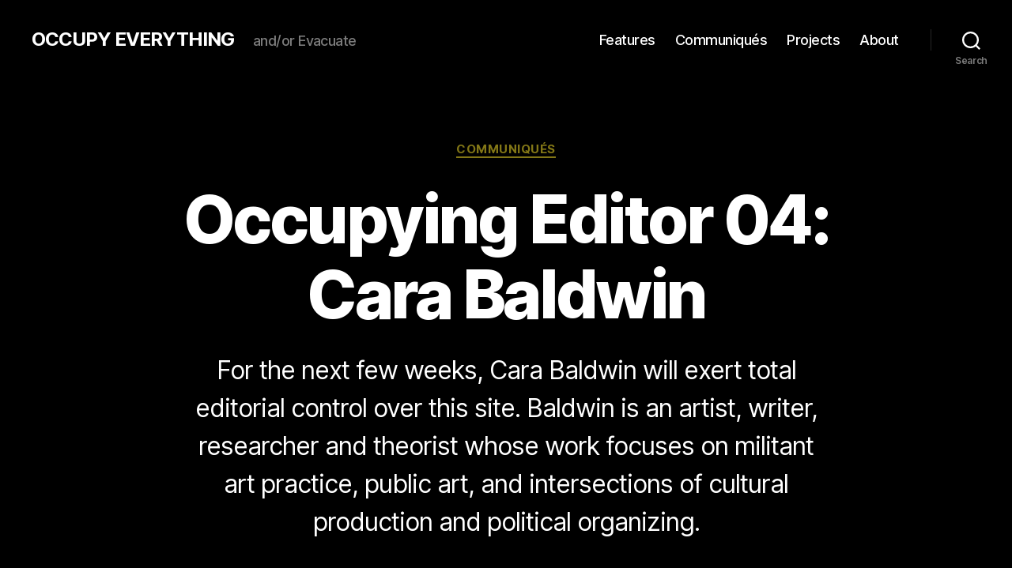

--- FILE ---
content_type: text/html; charset=UTF-8
request_url: http://occupyeverything.org/occupying-editor-04-cara-baldwin/
body_size: 14430
content:
<!DOCTYPE html>

<html class="no-js" lang="en-US">

	<head>

		<meta charset="UTF-8">
		<meta name="viewport" content="width=device-width, initial-scale=1.0" >

		<link rel="profile" href="https://gmpg.org/xfn/11">

		<title>Occupying Editor 04: Cara Baldwin &#8211; OCCUPY EVERYTHING</title>
<meta name='robots' content='max-image-preview:large' />
<link rel="alternate" type="application/rss+xml" title="OCCUPY EVERYTHING &raquo; Feed" href="http://occupyeverything.org/feed/" />
<link rel="alternate" type="application/rss+xml" title="OCCUPY EVERYTHING &raquo; Comments Feed" href="http://occupyeverything.org/comments/feed/" />
<script>
window._wpemojiSettings = {"baseUrl":"https:\/\/s.w.org\/images\/core\/emoji\/14.0.0\/72x72\/","ext":".png","svgUrl":"https:\/\/s.w.org\/images\/core\/emoji\/14.0.0\/svg\/","svgExt":".svg","source":{"concatemoji":"http:\/\/occupyeverything.org\/wp-includes\/js\/wp-emoji-release.min.js?ver=753168cacd97bd3a9b856bf34bc1c650"}};
/*! This file is auto-generated */
!function(i,n){var o,s,e;function c(e){try{var t={supportTests:e,timestamp:(new Date).valueOf()};sessionStorage.setItem(o,JSON.stringify(t))}catch(e){}}function p(e,t,n){e.clearRect(0,0,e.canvas.width,e.canvas.height),e.fillText(t,0,0);var t=new Uint32Array(e.getImageData(0,0,e.canvas.width,e.canvas.height).data),r=(e.clearRect(0,0,e.canvas.width,e.canvas.height),e.fillText(n,0,0),new Uint32Array(e.getImageData(0,0,e.canvas.width,e.canvas.height).data));return t.every(function(e,t){return e===r[t]})}function u(e,t,n){switch(t){case"flag":return n(e,"\ud83c\udff3\ufe0f\u200d\u26a7\ufe0f","\ud83c\udff3\ufe0f\u200b\u26a7\ufe0f")?!1:!n(e,"\ud83c\uddfa\ud83c\uddf3","\ud83c\uddfa\u200b\ud83c\uddf3")&&!n(e,"\ud83c\udff4\udb40\udc67\udb40\udc62\udb40\udc65\udb40\udc6e\udb40\udc67\udb40\udc7f","\ud83c\udff4\u200b\udb40\udc67\u200b\udb40\udc62\u200b\udb40\udc65\u200b\udb40\udc6e\u200b\udb40\udc67\u200b\udb40\udc7f");case"emoji":return!n(e,"\ud83e\udef1\ud83c\udffb\u200d\ud83e\udef2\ud83c\udfff","\ud83e\udef1\ud83c\udffb\u200b\ud83e\udef2\ud83c\udfff")}return!1}function f(e,t,n){var r="undefined"!=typeof WorkerGlobalScope&&self instanceof WorkerGlobalScope?new OffscreenCanvas(300,150):i.createElement("canvas"),a=r.getContext("2d",{willReadFrequently:!0}),o=(a.textBaseline="top",a.font="600 32px Arial",{});return e.forEach(function(e){o[e]=t(a,e,n)}),o}function t(e){var t=i.createElement("script");t.src=e,t.defer=!0,i.head.appendChild(t)}"undefined"!=typeof Promise&&(o="wpEmojiSettingsSupports",s=["flag","emoji"],n.supports={everything:!0,everythingExceptFlag:!0},e=new Promise(function(e){i.addEventListener("DOMContentLoaded",e,{once:!0})}),new Promise(function(t){var n=function(){try{var e=JSON.parse(sessionStorage.getItem(o));if("object"==typeof e&&"number"==typeof e.timestamp&&(new Date).valueOf()<e.timestamp+604800&&"object"==typeof e.supportTests)return e.supportTests}catch(e){}return null}();if(!n){if("undefined"!=typeof Worker&&"undefined"!=typeof OffscreenCanvas&&"undefined"!=typeof URL&&URL.createObjectURL&&"undefined"!=typeof Blob)try{var e="postMessage("+f.toString()+"("+[JSON.stringify(s),u.toString(),p.toString()].join(",")+"));",r=new Blob([e],{type:"text/javascript"}),a=new Worker(URL.createObjectURL(r),{name:"wpTestEmojiSupports"});return void(a.onmessage=function(e){c(n=e.data),a.terminate(),t(n)})}catch(e){}c(n=f(s,u,p))}t(n)}).then(function(e){for(var t in e)n.supports[t]=e[t],n.supports.everything=n.supports.everything&&n.supports[t],"flag"!==t&&(n.supports.everythingExceptFlag=n.supports.everythingExceptFlag&&n.supports[t]);n.supports.everythingExceptFlag=n.supports.everythingExceptFlag&&!n.supports.flag,n.DOMReady=!1,n.readyCallback=function(){n.DOMReady=!0}}).then(function(){return e}).then(function(){var e;n.supports.everything||(n.readyCallback(),(e=n.source||{}).concatemoji?t(e.concatemoji):e.wpemoji&&e.twemoji&&(t(e.twemoji),t(e.wpemoji)))}))}((window,document),window._wpemojiSettings);
</script>
<link rel='stylesheet' id='wpfp-css' href='http://occupyeverything.org/wp-content/plugins/wp-favorite-posts/wpfp.css' type='text/css' />
		
	<style id='wp-emoji-styles-inline-css'>

	img.wp-smiley, img.emoji {
		display: inline !important;
		border: none !important;
		box-shadow: none !important;
		height: 1em !important;
		width: 1em !important;
		margin: 0 0.07em !important;
		vertical-align: -0.1em !important;
		background: none !important;
		padding: 0 !important;
	}
</style>
<link rel='stylesheet' id='wp-block-library-css' href='http://occupyeverything.org/wp-includes/css/dist/block-library/style.min.css?ver=753168cacd97bd3a9b856bf34bc1c650' media='all' />
<style id='classic-theme-styles-inline-css'>
/*! This file is auto-generated */
.wp-block-button__link{color:#fff;background-color:#32373c;border-radius:9999px;box-shadow:none;text-decoration:none;padding:calc(.667em + 2px) calc(1.333em + 2px);font-size:1.125em}.wp-block-file__button{background:#32373c;color:#fff;text-decoration:none}
</style>
<style id='global-styles-inline-css'>
body{--wp--preset--color--black: #000000;--wp--preset--color--cyan-bluish-gray: #abb8c3;--wp--preset--color--white: #ffffff;--wp--preset--color--pale-pink: #f78da7;--wp--preset--color--vivid-red: #cf2e2e;--wp--preset--color--luminous-vivid-orange: #ff6900;--wp--preset--color--luminous-vivid-amber: #fcb900;--wp--preset--color--light-green-cyan: #7bdcb5;--wp--preset--color--vivid-green-cyan: #00d084;--wp--preset--color--pale-cyan-blue: #8ed1fc;--wp--preset--color--vivid-cyan-blue: #0693e3;--wp--preset--color--vivid-purple: #9b51e0;--wp--preset--color--accent: #827616;--wp--preset--color--primary: #ffffff;--wp--preset--color--secondary: #7c7c7c;--wp--preset--color--subtle-background: #262626;--wp--preset--color--background: #000000;--wp--preset--gradient--vivid-cyan-blue-to-vivid-purple: linear-gradient(135deg,rgba(6,147,227,1) 0%,rgb(155,81,224) 100%);--wp--preset--gradient--light-green-cyan-to-vivid-green-cyan: linear-gradient(135deg,rgb(122,220,180) 0%,rgb(0,208,130) 100%);--wp--preset--gradient--luminous-vivid-amber-to-luminous-vivid-orange: linear-gradient(135deg,rgba(252,185,0,1) 0%,rgba(255,105,0,1) 100%);--wp--preset--gradient--luminous-vivid-orange-to-vivid-red: linear-gradient(135deg,rgba(255,105,0,1) 0%,rgb(207,46,46) 100%);--wp--preset--gradient--very-light-gray-to-cyan-bluish-gray: linear-gradient(135deg,rgb(238,238,238) 0%,rgb(169,184,195) 100%);--wp--preset--gradient--cool-to-warm-spectrum: linear-gradient(135deg,rgb(74,234,220) 0%,rgb(151,120,209) 20%,rgb(207,42,186) 40%,rgb(238,44,130) 60%,rgb(251,105,98) 80%,rgb(254,248,76) 100%);--wp--preset--gradient--blush-light-purple: linear-gradient(135deg,rgb(255,206,236) 0%,rgb(152,150,240) 100%);--wp--preset--gradient--blush-bordeaux: linear-gradient(135deg,rgb(254,205,165) 0%,rgb(254,45,45) 50%,rgb(107,0,62) 100%);--wp--preset--gradient--luminous-dusk: linear-gradient(135deg,rgb(255,203,112) 0%,rgb(199,81,192) 50%,rgb(65,88,208) 100%);--wp--preset--gradient--pale-ocean: linear-gradient(135deg,rgb(255,245,203) 0%,rgb(182,227,212) 50%,rgb(51,167,181) 100%);--wp--preset--gradient--electric-grass: linear-gradient(135deg,rgb(202,248,128) 0%,rgb(113,206,126) 100%);--wp--preset--gradient--midnight: linear-gradient(135deg,rgb(2,3,129) 0%,rgb(40,116,252) 100%);--wp--preset--font-size--small: 18px;--wp--preset--font-size--medium: 20px;--wp--preset--font-size--large: 26.25px;--wp--preset--font-size--x-large: 42px;--wp--preset--font-size--normal: 21px;--wp--preset--font-size--larger: 32px;--wp--preset--spacing--20: 0.44rem;--wp--preset--spacing--30: 0.67rem;--wp--preset--spacing--40: 1rem;--wp--preset--spacing--50: 1.5rem;--wp--preset--spacing--60: 2.25rem;--wp--preset--spacing--70: 3.38rem;--wp--preset--spacing--80: 5.06rem;--wp--preset--shadow--natural: 6px 6px 9px rgba(0, 0, 0, 0.2);--wp--preset--shadow--deep: 12px 12px 50px rgba(0, 0, 0, 0.4);--wp--preset--shadow--sharp: 6px 6px 0px rgba(0, 0, 0, 0.2);--wp--preset--shadow--outlined: 6px 6px 0px -3px rgba(255, 255, 255, 1), 6px 6px rgba(0, 0, 0, 1);--wp--preset--shadow--crisp: 6px 6px 0px rgba(0, 0, 0, 1);}:where(.is-layout-flex){gap: 0.5em;}:where(.is-layout-grid){gap: 0.5em;}body .is-layout-flow > .alignleft{float: left;margin-inline-start: 0;margin-inline-end: 2em;}body .is-layout-flow > .alignright{float: right;margin-inline-start: 2em;margin-inline-end: 0;}body .is-layout-flow > .aligncenter{margin-left: auto !important;margin-right: auto !important;}body .is-layout-constrained > .alignleft{float: left;margin-inline-start: 0;margin-inline-end: 2em;}body .is-layout-constrained > .alignright{float: right;margin-inline-start: 2em;margin-inline-end: 0;}body .is-layout-constrained > .aligncenter{margin-left: auto !important;margin-right: auto !important;}body .is-layout-constrained > :where(:not(.alignleft):not(.alignright):not(.alignfull)){max-width: var(--wp--style--global--content-size);margin-left: auto !important;margin-right: auto !important;}body .is-layout-constrained > .alignwide{max-width: var(--wp--style--global--wide-size);}body .is-layout-flex{display: flex;}body .is-layout-flex{flex-wrap: wrap;align-items: center;}body .is-layout-flex > *{margin: 0;}body .is-layout-grid{display: grid;}body .is-layout-grid > *{margin: 0;}:where(.wp-block-columns.is-layout-flex){gap: 2em;}:where(.wp-block-columns.is-layout-grid){gap: 2em;}:where(.wp-block-post-template.is-layout-flex){gap: 1.25em;}:where(.wp-block-post-template.is-layout-grid){gap: 1.25em;}.has-black-color{color: var(--wp--preset--color--black) !important;}.has-cyan-bluish-gray-color{color: var(--wp--preset--color--cyan-bluish-gray) !important;}.has-white-color{color: var(--wp--preset--color--white) !important;}.has-pale-pink-color{color: var(--wp--preset--color--pale-pink) !important;}.has-vivid-red-color{color: var(--wp--preset--color--vivid-red) !important;}.has-luminous-vivid-orange-color{color: var(--wp--preset--color--luminous-vivid-orange) !important;}.has-luminous-vivid-amber-color{color: var(--wp--preset--color--luminous-vivid-amber) !important;}.has-light-green-cyan-color{color: var(--wp--preset--color--light-green-cyan) !important;}.has-vivid-green-cyan-color{color: var(--wp--preset--color--vivid-green-cyan) !important;}.has-pale-cyan-blue-color{color: var(--wp--preset--color--pale-cyan-blue) !important;}.has-vivid-cyan-blue-color{color: var(--wp--preset--color--vivid-cyan-blue) !important;}.has-vivid-purple-color{color: var(--wp--preset--color--vivid-purple) !important;}.has-black-background-color{background-color: var(--wp--preset--color--black) !important;}.has-cyan-bluish-gray-background-color{background-color: var(--wp--preset--color--cyan-bluish-gray) !important;}.has-white-background-color{background-color: var(--wp--preset--color--white) !important;}.has-pale-pink-background-color{background-color: var(--wp--preset--color--pale-pink) !important;}.has-vivid-red-background-color{background-color: var(--wp--preset--color--vivid-red) !important;}.has-luminous-vivid-orange-background-color{background-color: var(--wp--preset--color--luminous-vivid-orange) !important;}.has-luminous-vivid-amber-background-color{background-color: var(--wp--preset--color--luminous-vivid-amber) !important;}.has-light-green-cyan-background-color{background-color: var(--wp--preset--color--light-green-cyan) !important;}.has-vivid-green-cyan-background-color{background-color: var(--wp--preset--color--vivid-green-cyan) !important;}.has-pale-cyan-blue-background-color{background-color: var(--wp--preset--color--pale-cyan-blue) !important;}.has-vivid-cyan-blue-background-color{background-color: var(--wp--preset--color--vivid-cyan-blue) !important;}.has-vivid-purple-background-color{background-color: var(--wp--preset--color--vivid-purple) !important;}.has-black-border-color{border-color: var(--wp--preset--color--black) !important;}.has-cyan-bluish-gray-border-color{border-color: var(--wp--preset--color--cyan-bluish-gray) !important;}.has-white-border-color{border-color: var(--wp--preset--color--white) !important;}.has-pale-pink-border-color{border-color: var(--wp--preset--color--pale-pink) !important;}.has-vivid-red-border-color{border-color: var(--wp--preset--color--vivid-red) !important;}.has-luminous-vivid-orange-border-color{border-color: var(--wp--preset--color--luminous-vivid-orange) !important;}.has-luminous-vivid-amber-border-color{border-color: var(--wp--preset--color--luminous-vivid-amber) !important;}.has-light-green-cyan-border-color{border-color: var(--wp--preset--color--light-green-cyan) !important;}.has-vivid-green-cyan-border-color{border-color: var(--wp--preset--color--vivid-green-cyan) !important;}.has-pale-cyan-blue-border-color{border-color: var(--wp--preset--color--pale-cyan-blue) !important;}.has-vivid-cyan-blue-border-color{border-color: var(--wp--preset--color--vivid-cyan-blue) !important;}.has-vivid-purple-border-color{border-color: var(--wp--preset--color--vivid-purple) !important;}.has-vivid-cyan-blue-to-vivid-purple-gradient-background{background: var(--wp--preset--gradient--vivid-cyan-blue-to-vivid-purple) !important;}.has-light-green-cyan-to-vivid-green-cyan-gradient-background{background: var(--wp--preset--gradient--light-green-cyan-to-vivid-green-cyan) !important;}.has-luminous-vivid-amber-to-luminous-vivid-orange-gradient-background{background: var(--wp--preset--gradient--luminous-vivid-amber-to-luminous-vivid-orange) !important;}.has-luminous-vivid-orange-to-vivid-red-gradient-background{background: var(--wp--preset--gradient--luminous-vivid-orange-to-vivid-red) !important;}.has-very-light-gray-to-cyan-bluish-gray-gradient-background{background: var(--wp--preset--gradient--very-light-gray-to-cyan-bluish-gray) !important;}.has-cool-to-warm-spectrum-gradient-background{background: var(--wp--preset--gradient--cool-to-warm-spectrum) !important;}.has-blush-light-purple-gradient-background{background: var(--wp--preset--gradient--blush-light-purple) !important;}.has-blush-bordeaux-gradient-background{background: var(--wp--preset--gradient--blush-bordeaux) !important;}.has-luminous-dusk-gradient-background{background: var(--wp--preset--gradient--luminous-dusk) !important;}.has-pale-ocean-gradient-background{background: var(--wp--preset--gradient--pale-ocean) !important;}.has-electric-grass-gradient-background{background: var(--wp--preset--gradient--electric-grass) !important;}.has-midnight-gradient-background{background: var(--wp--preset--gradient--midnight) !important;}.has-small-font-size{font-size: var(--wp--preset--font-size--small) !important;}.has-medium-font-size{font-size: var(--wp--preset--font-size--medium) !important;}.has-large-font-size{font-size: var(--wp--preset--font-size--large) !important;}.has-x-large-font-size{font-size: var(--wp--preset--font-size--x-large) !important;}
.wp-block-navigation a:where(:not(.wp-element-button)){color: inherit;}
:where(.wp-block-post-template.is-layout-flex){gap: 1.25em;}:where(.wp-block-post-template.is-layout-grid){gap: 1.25em;}
:where(.wp-block-columns.is-layout-flex){gap: 2em;}:where(.wp-block-columns.is-layout-grid){gap: 2em;}
.wp-block-pullquote{font-size: 1.5em;line-height: 1.6;}
</style>
<link rel='stylesheet' id='jquery.fancybox-css' href='http://occupyeverything.org/wp-content/plugins/fancy-box/jquery.fancybox.css?ver=1.2.6' media='all' />
<link rel='stylesheet' id='twentytwenty-style-css' href='http://occupyeverything.org/wp-content/themes/twentytwenty/style.css?ver=2.4' media='all' />
<style id='twentytwenty-style-inline-css'>
.color-accent,.color-accent-hover:hover,.color-accent-hover:focus,:root .has-accent-color,.has-drop-cap:not(:focus):first-letter,.wp-block-button.is-style-outline,a { color: #827616; }blockquote,.border-color-accent,.border-color-accent-hover:hover,.border-color-accent-hover:focus { border-color: #827616; }button,.button,.faux-button,.wp-block-button__link,.wp-block-file .wp-block-file__button,input[type="button"],input[type="reset"],input[type="submit"],.bg-accent,.bg-accent-hover:hover,.bg-accent-hover:focus,:root .has-accent-background-color,.comment-reply-link { background-color: #827616; }.fill-children-accent,.fill-children-accent * { fill: #827616; }:root .has-background-color,button,.button,.faux-button,.wp-block-button__link,.wp-block-file__button,input[type="button"],input[type="reset"],input[type="submit"],.wp-block-button,.comment-reply-link,.has-background.has-primary-background-color:not(.has-text-color),.has-background.has-primary-background-color *:not(.has-text-color),.has-background.has-accent-background-color:not(.has-text-color),.has-background.has-accent-background-color *:not(.has-text-color) { color: #000000; }:root .has-background-background-color { background-color: #000000; }body,.entry-title a,:root .has-primary-color { color: #ffffff; }:root .has-primary-background-color { background-color: #ffffff; }cite,figcaption,.wp-caption-text,.post-meta,.entry-content .wp-block-archives li,.entry-content .wp-block-categories li,.entry-content .wp-block-latest-posts li,.wp-block-latest-comments__comment-date,.wp-block-latest-posts__post-date,.wp-block-embed figcaption,.wp-block-image figcaption,.wp-block-pullquote cite,.comment-metadata,.comment-respond .comment-notes,.comment-respond .logged-in-as,.pagination .dots,.entry-content hr:not(.has-background),hr.styled-separator,:root .has-secondary-color { color: #7c7c7c; }:root .has-secondary-background-color { background-color: #7c7c7c; }pre,fieldset,input,textarea,table,table *,hr { border-color: #262626; }caption,code,code,kbd,samp,.wp-block-table.is-style-stripes tbody tr:nth-child(odd),:root .has-subtle-background-background-color { background-color: #262626; }.wp-block-table.is-style-stripes { border-bottom-color: #262626; }.wp-block-latest-posts.is-grid li { border-top-color: #262626; }:root .has-subtle-background-color { color: #262626; }body:not(.overlay-header) .primary-menu > li > a,body:not(.overlay-header) .primary-menu > li > .icon,.modal-menu a,.footer-menu a, .footer-widgets a:where(:not(.wp-block-button__link)),#site-footer .wp-block-button.is-style-outline,.wp-block-pullquote:before,.singular:not(.overlay-header) .entry-header a,.archive-header a,.header-footer-group .color-accent,.header-footer-group .color-accent-hover:hover { color: #827616; }.social-icons a,#site-footer button:not(.toggle),#site-footer .button,#site-footer .faux-button,#site-footer .wp-block-button__link,#site-footer .wp-block-file__button,#site-footer input[type="button"],#site-footer input[type="reset"],#site-footer input[type="submit"] { background-color: #827616; }.social-icons a,body:not(.overlay-header) .primary-menu ul,.header-footer-group button,.header-footer-group .button,.header-footer-group .faux-button,.header-footer-group .wp-block-button:not(.is-style-outline) .wp-block-button__link,.header-footer-group .wp-block-file__button,.header-footer-group input[type="button"],.header-footer-group input[type="reset"],.header-footer-group input[type="submit"] { color: #000000; }#site-header,.footer-nav-widgets-wrapper,#site-footer,.menu-modal,.menu-modal-inner,.search-modal-inner,.archive-header,.singular .entry-header,.singular .featured-media:before,.wp-block-pullquote:before { background-color: #000000; }.header-footer-group,body:not(.overlay-header) #site-header .toggle,.menu-modal .toggle { color: #ffffff; }body:not(.overlay-header) .primary-menu ul { background-color: #ffffff; }body:not(.overlay-header) .primary-menu > li > ul:after { border-bottom-color: #ffffff; }body:not(.overlay-header) .primary-menu ul ul:after { border-left-color: #ffffff; }.site-description,body:not(.overlay-header) .toggle-inner .toggle-text,.widget .post-date,.widget .rss-date,.widget_archive li,.widget_categories li,.widget cite,.widget_pages li,.widget_meta li,.widget_nav_menu li,.powered-by-wordpress,.to-the-top,.singular .entry-header .post-meta,.singular:not(.overlay-header) .entry-header .post-meta a { color: #7c7c7c; }.header-footer-group pre,.header-footer-group fieldset,.header-footer-group input,.header-footer-group textarea,.header-footer-group table,.header-footer-group table *,.footer-nav-widgets-wrapper,#site-footer,.menu-modal nav *,.footer-widgets-outer-wrapper,.footer-top { border-color: #262626; }.header-footer-group table caption,body:not(.overlay-header) .header-inner .toggle-wrapper::before { background-color: #262626; }
</style>
<link rel='stylesheet' id='twentytwenty-print-style-css' href='http://occupyeverything.org/wp-content/themes/twentytwenty/print.css?ver=2.4' media='print' />
<link rel='stylesheet' id='wp-paginate-css' href='http://occupyeverything.org/wp-content/plugins/wp-paginate/css/wp-paginate.css?ver=2.2.1' media='screen' />
<script src="http://occupyeverything.org/wp-includes/js/jquery/jquery.min.js?ver=3.7.1" id="jquery-core-js"></script>
<script src="http://occupyeverything.org/wp-includes/js/jquery/jquery-migrate.min.js?ver=3.4.1" id="jquery-migrate-js"></script>
<script src="http://occupyeverything.org/wp-content/plugins/fancy-box/jquery.fancybox.js?ver=1.2.6" id="jquery.fancybox-js"></script>
<script src="http://occupyeverything.org/wp-content/plugins/fancy-box/jquery.easing.js?ver=1.3" id="jquery.easing-js"></script>
<script src="http://occupyeverything.org/wp-content/themes/twentytwenty/assets/js/index.js?ver=2.4" id="twentytwenty-js-js" defer data-wp-strategy="defer"></script>
<script src="http://occupyeverything.org/wp-content/plugins/wp-favorite-posts/script.js?ver=1.6.8" id="wp-favorite-posts-js"></script>
<link rel="https://api.w.org/" href="http://occupyeverything.org/wp-json/" /><link rel="alternate" type="application/json" href="http://occupyeverything.org/wp-json/wp/v2/posts/1150" /><link rel="EditURI" type="application/rsd+xml" title="RSD" href="http://occupyeverything.org/xmlrpc.php?rsd" />

<link rel="canonical" href="http://occupyeverything.org/occupying-editor-04-cara-baldwin/" />
<link rel='shortlink' href='http://occupyeverything.org/?p=1150' />
<link rel="alternate" type="application/json+oembed" href="http://occupyeverything.org/wp-json/oembed/1.0/embed?url=http%3A%2F%2Foccupyeverything.org%2Foccupying-editor-04-cara-baldwin%2F" />
<link rel="alternate" type="text/xml+oembed" href="http://occupyeverything.org/wp-json/oembed/1.0/embed?url=http%3A%2F%2Foccupyeverything.org%2Foccupying-editor-04-cara-baldwin%2F&#038;format=xml" />
<script type="text/javascript">
  jQuery(document).ready(function($){
    var select = $('a[href$=".bmp"],a[href$=".gif"],a[href$=".jpg"],a[href$=".jpeg"],a[href$=".png"],a[href$=".BMP"],a[href$=".GIF"],a[href$=".JPG"],a[href$=".JPEG"],a[href$=".PNG"]');
    select.attr('rel', 'fancybox');
    select.fancybox();
  });
</script>
<link rel="stylesheet" href="/wp-content/plugins/inline-mp3-player/css/player.css" type="text/css" media="screen" />
<script type="text/javascript" src="/wp-content/plugins/inline-mp3-player/javascripts/prototype.js"></script>
<script type="text/javascript" src="/wp-content/plugins/inline-mp3-player/javascripts/domready.js"></script>
<script type="text/javascript" src="/wp-content/plugins/inline-mp3-player/javascripts/sprintf.js"></script>
<script type="text/javascript" src="/wp-content/plugins/inline-mp3-player/javascripts/Sound.js"></script>
<script type="text/javascript" src="/wp-content/plugins/inline-mp3-player/javascripts/Player.js"></script>
<script type="text/javascript" src="/wp-content/plugins/inline-mp3-player/javascripts/scriptaculous.js"></script>
<link rel="stylesheet" type="text/css" href="http://occupyeverything.org/wp-content/plugins/rss-digest/rss-digest.css" /><link type="text/css" rel="stylesheet" href="http://occupyeverything.org/wp-content/plugins/simple-pull-quote/css/simple-pull-quote.css" />
	<script>document.documentElement.className = document.documentElement.className.replace( 'no-js', 'js' );</script>
	<style>.recentcomments a{display:inline !important;padding:0 !important;margin:0 !important;}</style><style id="custom-background-css">
body.custom-background { background-color: #000000; }
</style>
	
	</head>

	<body class="post-template-default single single-post postid-1150 single-format-standard custom-background wp-embed-responsive singular enable-search-modal missing-post-thumbnail has-single-pagination showing-comments hide-avatars footer-top-visible reduced-spacing">

		<a class="skip-link screen-reader-text" href="#site-content">Skip to the content</a>
		<header id="site-header" class="header-footer-group">

			<div class="header-inner section-inner">

				<div class="header-titles-wrapper">

					
						<button class="toggle search-toggle mobile-search-toggle" data-toggle-target=".search-modal" data-toggle-body-class="showing-search-modal" data-set-focus=".search-modal .search-field" aria-expanded="false">
							<span class="toggle-inner">
								<span class="toggle-icon">
									<svg class="svg-icon" aria-hidden="true" role="img" focusable="false" xmlns="http://www.w3.org/2000/svg" width="23" height="23" viewBox="0 0 23 23"><path d="M38.710696,48.0601792 L43,52.3494831 L41.3494831,54 L37.0601792,49.710696 C35.2632422,51.1481185 32.9839107,52.0076499 30.5038249,52.0076499 C24.7027226,52.0076499 20,47.3049272 20,41.5038249 C20,35.7027226 24.7027226,31 30.5038249,31 C36.3049272,31 41.0076499,35.7027226 41.0076499,41.5038249 C41.0076499,43.9839107 40.1481185,46.2632422 38.710696,48.0601792 Z M36.3875844,47.1716785 C37.8030221,45.7026647 38.6734666,43.7048964 38.6734666,41.5038249 C38.6734666,36.9918565 35.0157934,33.3341833 30.5038249,33.3341833 C25.9918565,33.3341833 22.3341833,36.9918565 22.3341833,41.5038249 C22.3341833,46.0157934 25.9918565,49.6734666 30.5038249,49.6734666 C32.7048964,49.6734666 34.7026647,48.8030221 36.1716785,47.3875844 C36.2023931,47.347638 36.2360451,47.3092237 36.2726343,47.2726343 C36.3092237,47.2360451 36.347638,47.2023931 36.3875844,47.1716785 Z" transform="translate(-20 -31)" /></svg>								</span>
								<span class="toggle-text">Search</span>
							</span>
						</button><!-- .search-toggle -->

					
					<div class="header-titles">

						<div class="site-title faux-heading"><a href="http://occupyeverything.org/">OCCUPY EVERYTHING</a></div><div class="site-description">and/or Evacuate</div><!-- .site-description -->
					</div><!-- .header-titles -->

					<button class="toggle nav-toggle mobile-nav-toggle" data-toggle-target=".menu-modal"  data-toggle-body-class="showing-menu-modal" aria-expanded="false" data-set-focus=".close-nav-toggle">
						<span class="toggle-inner">
							<span class="toggle-icon">
								<svg class="svg-icon" aria-hidden="true" role="img" focusable="false" xmlns="http://www.w3.org/2000/svg" width="26" height="7" viewBox="0 0 26 7"><path fill-rule="evenodd" d="M332.5,45 C330.567003,45 329,43.4329966 329,41.5 C329,39.5670034 330.567003,38 332.5,38 C334.432997,38 336,39.5670034 336,41.5 C336,43.4329966 334.432997,45 332.5,45 Z M342,45 C340.067003,45 338.5,43.4329966 338.5,41.5 C338.5,39.5670034 340.067003,38 342,38 C343.932997,38 345.5,39.5670034 345.5,41.5 C345.5,43.4329966 343.932997,45 342,45 Z M351.5,45 C349.567003,45 348,43.4329966 348,41.5 C348,39.5670034 349.567003,38 351.5,38 C353.432997,38 355,39.5670034 355,41.5 C355,43.4329966 353.432997,45 351.5,45 Z" transform="translate(-329 -38)" /></svg>							</span>
							<span class="toggle-text">Menu</span>
						</span>
					</button><!-- .nav-toggle -->

				</div><!-- .header-titles-wrapper -->

				<div class="header-navigation-wrapper">

					
							<nav class="primary-menu-wrapper" aria-label="Horizontal">

								<ul class="primary-menu reset-list-style">

								<li id="menu-item-1923" class="menu-item menu-item-type-taxonomy menu-item-object-category menu-item-1923"><a href="http://occupyeverything.org/category/features/">Features</a></li>
<li id="menu-item-1922" class="menu-item menu-item-type-taxonomy menu-item-object-category current-post-ancestor current-menu-parent current-post-parent menu-item-1922"><a href="http://occupyeverything.org/category/communiques/">Communiqués</a></li>
<li id="menu-item-1925" class="menu-item menu-item-type-taxonomy menu-item-object-category menu-item-1925"><a href="http://occupyeverything.org/category/projects/">Projects</a></li>
<li id="menu-item-10747" class="menu-item menu-item-type-post_type menu-item-object-page menu-item-home menu-item-10747"><a href="http://occupyeverything.org/">About</a></li>

								</ul>

							</nav><!-- .primary-menu-wrapper -->

						
						<div class="header-toggles hide-no-js">

						
							<div class="toggle-wrapper search-toggle-wrapper">

								<button class="toggle search-toggle desktop-search-toggle" data-toggle-target=".search-modal" data-toggle-body-class="showing-search-modal" data-set-focus=".search-modal .search-field" aria-expanded="false">
									<span class="toggle-inner">
										<svg class="svg-icon" aria-hidden="true" role="img" focusable="false" xmlns="http://www.w3.org/2000/svg" width="23" height="23" viewBox="0 0 23 23"><path d="M38.710696,48.0601792 L43,52.3494831 L41.3494831,54 L37.0601792,49.710696 C35.2632422,51.1481185 32.9839107,52.0076499 30.5038249,52.0076499 C24.7027226,52.0076499 20,47.3049272 20,41.5038249 C20,35.7027226 24.7027226,31 30.5038249,31 C36.3049272,31 41.0076499,35.7027226 41.0076499,41.5038249 C41.0076499,43.9839107 40.1481185,46.2632422 38.710696,48.0601792 Z M36.3875844,47.1716785 C37.8030221,45.7026647 38.6734666,43.7048964 38.6734666,41.5038249 C38.6734666,36.9918565 35.0157934,33.3341833 30.5038249,33.3341833 C25.9918565,33.3341833 22.3341833,36.9918565 22.3341833,41.5038249 C22.3341833,46.0157934 25.9918565,49.6734666 30.5038249,49.6734666 C32.7048964,49.6734666 34.7026647,48.8030221 36.1716785,47.3875844 C36.2023931,47.347638 36.2360451,47.3092237 36.2726343,47.2726343 C36.3092237,47.2360451 36.347638,47.2023931 36.3875844,47.1716785 Z" transform="translate(-20 -31)" /></svg>										<span class="toggle-text">Search</span>
									</span>
								</button><!-- .search-toggle -->

							</div>

							
						</div><!-- .header-toggles -->
						
				</div><!-- .header-navigation-wrapper -->

			</div><!-- .header-inner -->

			<div class="search-modal cover-modal header-footer-group" data-modal-target-string=".search-modal" role="dialog" aria-modal="true" aria-label="Search">

	<div class="search-modal-inner modal-inner">

		<div class="section-inner">

			<form role="search" aria-label="Search for:" method="get" class="search-form" action="http://occupyeverything.org/">
	<label for="search-form-1">
		<span class="screen-reader-text">
			Search for:		</span>
		<input type="search" id="search-form-1" class="search-field" placeholder="Search &hellip;" value="" name="s" />
	</label>
	<input type="submit" class="search-submit" value="Search" />
</form>

			<button class="toggle search-untoggle close-search-toggle fill-children-current-color" data-toggle-target=".search-modal" data-toggle-body-class="showing-search-modal" data-set-focus=".search-modal .search-field">
				<span class="screen-reader-text">
					Close search				</span>
				<svg class="svg-icon" aria-hidden="true" role="img" focusable="false" xmlns="http://www.w3.org/2000/svg" width="16" height="16" viewBox="0 0 16 16"><polygon fill="" fill-rule="evenodd" points="6.852 7.649 .399 1.195 1.445 .149 7.899 6.602 14.352 .149 15.399 1.195 8.945 7.649 15.399 14.102 14.352 15.149 7.899 8.695 1.445 15.149 .399 14.102" /></svg>			</button><!-- .search-toggle -->

		</div><!-- .section-inner -->

	</div><!-- .search-modal-inner -->

</div><!-- .menu-modal -->

		</header><!-- #site-header -->

		
<div class="menu-modal cover-modal header-footer-group" data-modal-target-string=".menu-modal">

	<div class="menu-modal-inner modal-inner">

		<div class="menu-wrapper section-inner">

			<div class="menu-top">

				<button class="toggle close-nav-toggle fill-children-current-color" data-toggle-target=".menu-modal" data-toggle-body-class="showing-menu-modal" data-set-focus=".menu-modal">
					<span class="toggle-text">Close Menu</span>
					<svg class="svg-icon" aria-hidden="true" role="img" focusable="false" xmlns="http://www.w3.org/2000/svg" width="16" height="16" viewBox="0 0 16 16"><polygon fill="" fill-rule="evenodd" points="6.852 7.649 .399 1.195 1.445 .149 7.899 6.602 14.352 .149 15.399 1.195 8.945 7.649 15.399 14.102 14.352 15.149 7.899 8.695 1.445 15.149 .399 14.102" /></svg>				</button><!-- .nav-toggle -->

				
					<nav class="mobile-menu" aria-label="Mobile">

						<ul class="modal-menu reset-list-style">

						
						</ul>

					</nav>

					
			</div><!-- .menu-top -->

			<div class="menu-bottom">

				
			</div><!-- .menu-bottom -->

		</div><!-- .menu-wrapper -->

	</div><!-- .menu-modal-inner -->

</div><!-- .menu-modal -->

<main id="site-content">

	
<article class="post-1150 post type-post status-publish format-standard hentry category-communiques tag-cara-baldwin tag-civic-matters tag-publico tag-ucsd" id="post-1150">

	
<header class="entry-header has-text-align-center header-footer-group">

	<div class="entry-header-inner section-inner medium">

		
			<div class="entry-categories">
				<span class="screen-reader-text">
					Categories				</span>
				<div class="entry-categories-inner">
					<a href="http://occupyeverything.org/category/communiques/" rel="category tag">Communiqués</a>				</div><!-- .entry-categories-inner -->
			</div><!-- .entry-categories -->

			<h1 class="entry-title">Occupying Editor 04: Cara Baldwin</h1>
			<div class="intro-text section-inner max-percentage small">
				<p>For the next few weeks, Cara Baldwin will exert total editorial control over this site.  Baldwin is an artist, writer, researcher and theorist whose work focuses on militant art practice, public art, and intersections of cultural production and political organizing. </p>
			</div>

			
		<div class="post-meta-wrapper post-meta-single post-meta-single-top">

			<ul class="post-meta">

									<li class="post-author meta-wrapper">
						<span class="meta-icon">
							<span class="screen-reader-text">
								Post author							</span>
							<svg class="svg-icon" aria-hidden="true" role="img" focusable="false" xmlns="http://www.w3.org/2000/svg" width="18" height="20" viewBox="0 0 18 20"><path fill="" d="M18,19 C18,19.5522847 17.5522847,20 17,20 C16.4477153,20 16,19.5522847 16,19 L16,17 C16,15.3431458 14.6568542,14 13,14 L5,14 C3.34314575,14 2,15.3431458 2,17 L2,19 C2,19.5522847 1.55228475,20 1,20 C0.44771525,20 0,19.5522847 0,19 L0,17 C0,14.2385763 2.23857625,12 5,12 L13,12 C15.7614237,12 18,14.2385763 18,17 L18,19 Z M9,10 C6.23857625,10 4,7.76142375 4,5 C4,2.23857625 6.23857625,0 9,0 C11.7614237,0 14,2.23857625 14,5 C14,7.76142375 11.7614237,10 9,10 Z M9,8 C10.6568542,8 12,6.65685425 12,5 C12,3.34314575 10.6568542,2 9,2 C7.34314575,2 6,3.34314575 6,5 C6,6.65685425 7.34314575,8 9,8 Z" /></svg>						</span>
						<span class="meta-text">
							By <a href="http://occupyeverything.org/author/editors/">Editors</a>						</span>
					</li>
										<li class="post-date meta-wrapper">
						<span class="meta-icon">
							<span class="screen-reader-text">
								Post date							</span>
							<svg class="svg-icon" aria-hidden="true" role="img" focusable="false" xmlns="http://www.w3.org/2000/svg" width="18" height="19" viewBox="0 0 18 19"><path fill="" d="M4.60069444,4.09375 L3.25,4.09375 C2.47334957,4.09375 1.84375,4.72334957 1.84375,5.5 L1.84375,7.26736111 L16.15625,7.26736111 L16.15625,5.5 C16.15625,4.72334957 15.5266504,4.09375 14.75,4.09375 L13.3993056,4.09375 L13.3993056,4.55555556 C13.3993056,5.02154581 13.0215458,5.39930556 12.5555556,5.39930556 C12.0895653,5.39930556 11.7118056,5.02154581 11.7118056,4.55555556 L11.7118056,4.09375 L6.28819444,4.09375 L6.28819444,4.55555556 C6.28819444,5.02154581 5.9104347,5.39930556 5.44444444,5.39930556 C4.97845419,5.39930556 4.60069444,5.02154581 4.60069444,4.55555556 L4.60069444,4.09375 Z M6.28819444,2.40625 L11.7118056,2.40625 L11.7118056,1 C11.7118056,0.534009742 12.0895653,0.15625 12.5555556,0.15625 C13.0215458,0.15625 13.3993056,0.534009742 13.3993056,1 L13.3993056,2.40625 L14.75,2.40625 C16.4586309,2.40625 17.84375,3.79136906 17.84375,5.5 L17.84375,15.875 C17.84375,17.5836309 16.4586309,18.96875 14.75,18.96875 L3.25,18.96875 C1.54136906,18.96875 0.15625,17.5836309 0.15625,15.875 L0.15625,5.5 C0.15625,3.79136906 1.54136906,2.40625 3.25,2.40625 L4.60069444,2.40625 L4.60069444,1 C4.60069444,0.534009742 4.97845419,0.15625 5.44444444,0.15625 C5.9104347,0.15625 6.28819444,0.534009742 6.28819444,1 L6.28819444,2.40625 Z M1.84375,8.95486111 L1.84375,15.875 C1.84375,16.6516504 2.47334957,17.28125 3.25,17.28125 L14.75,17.28125 C15.5266504,17.28125 16.15625,16.6516504 16.15625,15.875 L16.15625,8.95486111 L1.84375,8.95486111 Z" /></svg>						</span>
						<span class="meta-text">
							<a href="http://occupyeverything.org/occupying-editor-04-cara-baldwin/">January 11, 2011</a>
						</span>
					</li>
					
			</ul><!-- .post-meta -->

		</div><!-- .post-meta-wrapper -->

		
	</div><!-- .entry-header-inner -->

</header><!-- .entry-header -->

	<div class="post-inner thin ">

		<div class="entry-content">

			<p class="MCE_6667">For the next few weeks, Cara Baldwin will exert total editorial control over this site.</p>
<p class="MCE_5370">Baldwin is an artist, writer, researcher and theorist whose work  focuses on militant art practice, public art, and intersections of  cultural production and political organizing. She is currently a PhD  candidate in the Department of Visual Arts: Art History, Theory,  Criticism and Practice at UCSD and a 2001 graduate of CalArts MFA  program. A recipient of the Soros Foundation Open Society Grant for the  establishment of the Los Angeles Independent Media Center, Ms. Baldwin  is also a founding member and former editor of the <em>Journal of Aesthetics &amp; Protest </em>editorial  collective whose activities include the a print and online publication,  Journal Press, a public lecture series, curatorial work, public art  projects, and activist organization. With the editorial collective of  the Journal, Baldwin has contributed to TRANSITOry <em>PUBLICO</em> | PUBLIC TRANSITorio and The Political Equator, <em>Civic Matters</em>, Los Angeles Contemporary Exhibitions, Los Angeles; <em>Fine Print</em>: Alternative Media, P.S.1, New York; <em>Atlas Project</em>,  Pist Prota, Copenhagen, Denmark; and the documenta 12 Magazine Project  Archive, Kassel, Germany. She has also presented work in museums,  universities, art colleges the international Mexico City Book Fair, <em>A Los Angeles Llegaron y por Hollywood se Pasearon</em>. She recently participated in <em>The Performing Archive-Restricted Access</em>, an exhibition by Suzanne Lacy and Leslie Labowitz. Her work was published in the periodicals <em>pros*, Bedwetter</em>, <em>InterReview</em>, and <em>MAKE_shift</em>, as well as exhibition catalogues for <em>Poetics of the Handmade</em>, The Museum of Contemporary Art, Los Angeles, and <em>Kiss Kiss Bang Bang</em>.  45 years of Art and Feminism, Bilbao Fine Arts Museum. Through her work  in MOCA&#8217;s Curatorial department she contributed to the realization of  several exhibitions of contemporary art including: <em>WACK! Art and The Feminist Revolution</em>, <em>Poetics of the Handmade</em>, and <em>Black Panther</em>:  The Revolutionary Art of Emory Douglas. Current editorial  collaborations include an anthology of writings with Orianna Cacchione  and corresponding lecture series <em>Public Culture in the Visual Sphere</em> lecture at UCSD and Beyond the UC Strikes, Continental Drift. She is  also currently collaborating with artist and theorist Ginger  Wolfe-Suarez on a series of writings specific to art criticism in Los  Angeles over the past decade.Areas of expertise: Conceptual and  Performance art; Latin American art; feminist art; relational art  practices; artist and media collectives.</p>
<p class="MCE_5632"><br class="spacer_" /></p>
<p class="MCE_9057"><strong>Beyond the UC Strikes, Continental Drift , The Public School</strong></p>
<p class="MCE_1091"><a rel="nofollow" href="http://la.thepublicschool.org/note/2158" target="_blank">http://la.thepublicschool.org/note/2158</a></p>
<p class="MCE_4730"><strong>Public Culture in the Visual Sphere, UCSD</strong></p>
<p class="MCE_7317"><a rel="nofollow" href="http://va-grad.ucsd.edu/%7Edrupal/node/1257" target="_blank">http://va-grad.ucsd.edu/~drupal/node/1257</a></p>
<p class="MCE_3928"><strong>The Journal of Aesthetics &amp; Protest</strong></p>
<p class="MCE_3899"><a rel="nofollow" href="http://www.journalofaestheticsandprotest.org/" target="_blank">http://www.journalofaestheticsandprotest.org/</a></p>
<p class="MCE_7860"><a rel="nofollow" href="http://interactivist.autonomedia.org/node/13831" target="_blank">http://interactivist.autonomedia.org/node/13831</a></p>
<p class="MCE_5323"><strong>TRANSITOry <em>PUBLICO</em> | PUBLIC TRANSITorio</strong></p>
<p class="MCE_3260"><a rel="nofollow" href="http://publicotransitorio.com/" target="_blank">http://publicotransitorio.com/</a></p>
<p class="MCE_6819"><strong>Civic Matters</strong></p>
<p class="MCE_6787"><a rel="nofollow" href="http://www.artleak.org/civicmatters/about.html" target="_blank">http://www.artleak.org/civicmatters/about.html</a></p>

		</div><!-- .entry-content -->

	</div><!-- .post-inner -->

	<div class="section-inner">
		
		<div class="post-meta-wrapper post-meta-single post-meta-single-bottom">

			<ul class="post-meta">

									<li class="post-tags meta-wrapper">
						<span class="meta-icon">
							<span class="screen-reader-text">
								Tags							</span>
							<svg class="svg-icon" aria-hidden="true" role="img" focusable="false" xmlns="http://www.w3.org/2000/svg" width="18" height="18" viewBox="0 0 18 18"><path fill="" d="M15.4496399,8.42490555 L8.66109799,1.63636364 L1.63636364,1.63636364 L1.63636364,8.66081885 L8.42522727,15.44178 C8.57869221,15.5954158 8.78693789,15.6817418 9.00409091,15.6817418 C9.22124393,15.6817418 9.42948961,15.5954158 9.58327627,15.4414581 L15.4486339,9.57610048 C15.7651495,9.25692435 15.7649133,8.74206554 15.4496399,8.42490555 Z M16.6084423,10.7304545 L10.7406818,16.59822 C10.280287,17.0591273 9.65554997,17.3181054 9.00409091,17.3181054 C8.35263185,17.3181054 7.72789481,17.0591273 7.26815877,16.5988788 L0.239976954,9.57887876 C0.0863319284,9.4254126 0,9.21716044 0,9 L0,0.818181818 C0,0.366312477 0.366312477,0 0.818181818,0 L9,0 C9.21699531,0 9.42510306,0.0862010512 9.57854191,0.239639906 L16.6084423,7.26954545 C17.5601275,8.22691012 17.5601275,9.77308988 16.6084423,10.7304545 Z M5,6 C4.44771525,6 4,5.55228475 4,5 C4,4.44771525 4.44771525,4 5,4 C5.55228475,4 6,4.44771525 6,5 C6,5.55228475 5.55228475,6 5,6 Z" /></svg>						</span>
						<span class="meta-text">
							<a href="http://occupyeverything.org/tag/cara-baldwin/" rel="tag">Cara Baldwin</a>, <a href="http://occupyeverything.org/tag/civic-matters/" rel="tag">Civic Matters</a>, <a href="http://occupyeverything.org/tag/publico/" rel="tag">PUBLICO</a>, <a href="http://occupyeverything.org/tag/ucsd/" rel="tag">UCSD</a>						</span>
					</li>
					
			</ul><!-- .post-meta -->

		</div><!-- .post-meta-wrapper -->

		
	</div><!-- .section-inner -->

	
	<nav class="pagination-single section-inner" aria-label="Post">

		<hr class="styled-separator is-style-wide" aria-hidden="true" />

		<div class="pagination-single-inner">

			
				<a class="previous-post" href="http://occupyeverything.org/moving-towards-a-socially-anti-social-dialogicaly-autonomous-psychedelic-social-practice/">
					<span class="arrow" aria-hidden="true">&larr;</span>
					<span class="title"><span class="title-inner">A Socially Anti-Social, Dialogically Autonomous, Psychedelic Social Practice</span></span>
				</a>

				
				<a class="next-post" href="http://occupyeverything.org/0pen-call-0000/">
					<span class="arrow" aria-hidden="true">&rarr;</span>
						<span class="title"><span class="title-inner">0PEN call [0000]</span></span>
				</a>
				
		</div><!-- .pagination-single-inner -->

		<hr class="styled-separator is-style-wide" aria-hidden="true" />

	</nav><!-- .pagination-single -->

	
</article><!-- .post -->

</main><!-- #site-content -->


	<div class="footer-nav-widgets-wrapper header-footer-group">

		<div class="footer-inner section-inner">

			
			
				<aside class="footer-widgets-outer-wrapper">

					<div class="footer-widgets-wrapper">

						
							<div class="footer-widgets column-one grid-item">
								<div class="widget widget_text"><div class="widget-content">			<div class="textwidget"><script src="http://widgets.twimg.com/j/2/widget.js"></script>
<script>
new TWTR.Widget({
  version: 2,
  type: 'profile',
  rpp: 4,
  interval: 30000,
  width: 230,
  height: 300,
  theme: {
    shell: {
      background: '#f2f2f2',
      color: '#3f3f3f'
    },
    tweets: {
      background: '#f2f2f2',
      color: '#3f3f3f',
      links: '#34c48f'
    }
  },
  features: {
    scrollbar: false,
    loop: false,
    live: false,
    hashtags: true,
    timestamp: true,
    avatars: false,
    behavior: 'all'
  }
}).render().setUser('occupyeverythin').start();
</script></div>
		</div></div><div class="widget widget_text"><div class="widget-content"><h2 class="widget-title subheading heading-size-3">About</h2>			<div class="textwidget"><p><b>and/or Evacuate</b> is an editorial collective established in 2009 as “Occupy Everything” (OE) to produce an online platform for militant research, critical pedagogy, feminism, media interventions, dissent and prefigurative action. It's also a place for collecting resources.</p>
<p>Please send your contributions to <a href="mailto:editors@occupyeverything.org">info@occupyeverything.org</a>.</p>
<p><a href="http://occupyeverything.org/about">Read more &raquo</a></p>
</div>
		</div></div><div class="widget widget_search"><div class="widget-content"><form role="search"  method="get" class="search-form" action="http://occupyeverything.org/">
	<label for="search-form-2">
		<span class="screen-reader-text">
			Search for:		</span>
		<input type="search" id="search-form-2" class="search-field" placeholder="Search &hellip;" value="" name="s" />
	</label>
	<input type="submit" class="search-submit" value="Search" />
</form>
</div></div><div class="widget widget_recent_comments"><div class="widget-content"><h2 class="widget-title subheading heading-size-3">Recent Comments</h2><nav aria-label="Recent Comments"><ul id="recentcomments"><li class="recentcomments"><span class="comment-author-link">Brent Hill</span> on <a href="http://occupyeverything.org/statement-from-a-resister/#comment-2550">Statement from a Resister</a></li><li class="recentcomments"><span class="comment-author-link"><a href="http://occupyeverything" class="url" rel="ugc external nofollow">arturo</a></span> on <a href="http://occupyeverything.org/administrative-totalitarianism-at-the-uc-and-the-necessity-of-direct-action-by-faculty/#comment-2476">Administrative Totalitarianism at the UC and the Necessity of Direct Action by Faculty</a></li><li class="recentcomments"><span class="comment-author-link">J Rodriguez</span> on <a href="http://occupyeverything.org/administrative-totalitarianism-at-the-uc-and-the-necessity-of-direct-action-by-faculty/#comment-2468">Administrative Totalitarianism at the UC and the Necessity of Direct Action by Faculty</a></li><li class="recentcomments"><span class="comment-author-link">J Zevin</span> on <a href="http://occupyeverything.org/administrative-totalitarianism-at-the-uc-and-the-necessity-of-direct-action-by-faculty/#comment-2457">Administrative Totalitarianism at the UC and the Necessity of Direct Action by Faculty</a></li><li class="recentcomments"><span class="comment-author-link">Stourley Kracklite</span> on <a href="http://occupyeverything.org/administrative-totalitarianism-at-the-uc-and-the-necessity-of-direct-action-by-faculty/#comment-2456">Administrative Totalitarianism at the UC and the Necessity of Direct Action by Faculty</a></li></ul></nav></div></div>
		<div class="widget widget_recent_entries"><div class="widget-content">
		<h2 class="widget-title subheading heading-size-3">Recent Posts</h2><nav aria-label="Recent Posts">
		<ul>
											<li>
					<a href="http://occupyeverything.org/socialism-and-surplus-why-planning-cannot-overthrow-capitalism/">Socialism and Surplus: Why Planning Cannot Overthrow Capitalism</a>
									</li>
											<li>
					<a href="http://occupyeverything.org/opok-relief-rebuilds-oklahoma/">OpOK Relief Rebuilds Oklahoma</a>
									</li>
											<li>
					<a href="http://occupyeverything.org/10590/">iSlaves: Presentation on Foxconn</a>
									</li>
											<li>
					<a href="http://occupyeverything.org/the-big-sleep/">The Big Sleep</a>
									</li>
											<li>
					<a href="http://occupyeverything.org/empire-logistics/">Empire Logistics</a>
									</li>
					</ul>

		</nav></div></div><div class="widget widget_tag_cloud"><div class="widget-content"><h2 class="widget-title subheading heading-size-3">Tags</h2><nav aria-label="Tags"><div class="tagcloud"><a href="http://occupyeverything.org/tag/activism/" class="tag-cloud-link tag-link-20 tag-link-position-1" style="font-size: 11.723404255319pt;" aria-label="activism (6 items)">activism</a>
<a href="http://occupyeverything.org/tag/bay-area/" class="tag-cloud-link tag-link-232 tag-link-position-2" style="font-size: 9.4893617021277pt;" aria-label="Bay Area (4 items)">Bay Area</a>
<a href="http://occupyeverything.org/tag/brian-holmes/" class="tag-cloud-link tag-link-1955 tag-link-position-3" style="font-size: 10.68085106383pt;" aria-label="Brian Holmes (5 items)">Brian Holmes</a>
<a href="http://occupyeverything.org/tag/ca/" class="tag-cloud-link tag-link-590 tag-link-position-4" style="font-size: 9.4893617021277pt;" aria-label="CA (4 items)">CA</a>
<a href="http://occupyeverything.org/tag/capitalism/" class="tag-cloud-link tag-link-78 tag-link-position-5" style="font-size: 19.31914893617pt;" aria-label="capitalism (22 items)">capitalism</a>
<a href="http://occupyeverything.org/tag/cara-baldwin/" class="tag-cloud-link tag-link-1958 tag-link-position-6" style="font-size: 8pt;" aria-label="Cara Baldwin (3 items)">Cara Baldwin</a>
<a href="http://occupyeverything.org/tag/crisis/" class="tag-cloud-link tag-link-9 tag-link-position-7" style="font-size: 20.808510638298pt;" aria-label="crisis (28 items)">crisis</a>
<a href="http://occupyeverything.org/tag/economy/" class="tag-cloud-link tag-link-10 tag-link-position-8" style="font-size: 16.191489361702pt;" aria-label="economy (13 items)">economy</a>
<a href="http://occupyeverything.org/tag/education/" class="tag-cloud-link tag-link-11 tag-link-position-9" style="font-size: 22pt;" aria-label="education (34 items)">education</a>
<a href="http://occupyeverything.org/tag/egypt/" class="tag-cloud-link tag-link-219 tag-link-position-10" style="font-size: 20.36170212766pt;" aria-label="egypt (26 items)">egypt</a>
<a href="http://occupyeverything.org/tag/europe/" class="tag-cloud-link tag-link-291 tag-link-position-11" style="font-size: 13.957446808511pt;" aria-label="Europe (9 items)">Europe</a>
<a href="http://occupyeverything.org/tag/fbi/" class="tag-cloud-link tag-link-510 tag-link-position-12" style="font-size: 8pt;" aria-label="FBI (3 items)">FBI</a>
<a href="http://occupyeverything.org/tag/force/" class="tag-cloud-link tag-link-114 tag-link-position-13" style="font-size: 18.723404255319pt;" aria-label="force (20 items)">force</a>
<a href="http://occupyeverything.org/tag/france/" class="tag-cloud-link tag-link-211 tag-link-position-14" style="font-size: 8pt;" aria-label="France (3 items)">France</a>
<a href="http://occupyeverything.org/tag/general-assembly/" class="tag-cloud-link tag-link-273 tag-link-position-15" style="font-size: 9.4893617021277pt;" aria-label="General Assembly (4 items)">General Assembly</a>
<a href="http://occupyeverything.org/tag/general-strike/" class="tag-cloud-link tag-link-130 tag-link-position-16" style="font-size: 9.4893617021277pt;" aria-label="general strike (4 items)">general strike</a>
<a href="http://occupyeverything.org/tag/greece/" class="tag-cloud-link tag-link-93 tag-link-position-17" style="font-size: 12.468085106383pt;" aria-label="greece (7 items)">greece</a>
<a href="http://occupyeverything.org/tag/interior-ministry/" class="tag-cloud-link tag-link-441 tag-link-position-18" style="font-size: 8pt;" aria-label="Interior Ministry (3 items)">Interior Ministry</a>
<a href="http://occupyeverything.org/tag/los-angeles/" class="tag-cloud-link tag-link-262 tag-link-position-19" style="font-size: 13.957446808511pt;" aria-label="Los Angeles (9 items)">Los Angeles</a>
<a href="http://occupyeverything.org/tag/michael-wilson/" class="tag-cloud-link tag-link-1956 tag-link-position-20" style="font-size: 8pt;" aria-label="Michael Wilson (3 items)">Michael Wilson</a>
<a href="http://occupyeverything.org/tag/oakland/" class="tag-cloud-link tag-link-92 tag-link-position-21" style="font-size: 8pt;" aria-label="oakland (3 items)">oakland</a>
<a href="http://occupyeverything.org/tag/occupation/" class="tag-cloud-link tag-link-17 tag-link-position-22" style="font-size: 20.808510638298pt;" aria-label="occupation (28 items)">occupation</a>
<a href="http://occupyeverything.org/tag/occupy-everything/" class="tag-cloud-link tag-link-265 tag-link-position-23" style="font-size: 8pt;" aria-label="Occupy Everything (3 items)">Occupy Everything</a>
<a href="http://occupyeverything.org/tag/occupy-oakland/" class="tag-cloud-link tag-link-178 tag-link-position-24" style="font-size: 11.723404255319pt;" aria-label="Occupy Oakland (6 items)">Occupy Oakland</a>
<a href="http://occupyeverything.org/tag/occupy-wall-street/" class="tag-cloud-link tag-link-75 tag-link-position-25" style="font-size: 10.68085106383pt;" aria-label="Occupy Wall Street (5 items)">Occupy Wall Street</a>
<a href="http://occupyeverything.org/tag/paris/" class="tag-cloud-link tag-link-294 tag-link-position-26" style="font-size: 9.4893617021277pt;" aria-label="Paris (4 items)">Paris</a>
<a href="http://occupyeverything.org/tag/police/" class="tag-cloud-link tag-link-73 tag-link-position-27" style="font-size: 9.4893617021277pt;" aria-label="Police (4 items)">Police</a>
<a href="http://occupyeverything.org/tag/police-brutality/" class="tag-cloud-link tag-link-77 tag-link-position-28" style="font-size: 10.68085106383pt;" aria-label="police brutality (5 items)">police brutality</a>
<a href="http://occupyeverything.org/tag/ricardo-dominguez/" class="tag-cloud-link tag-link-545 tag-link-position-29" style="font-size: 8pt;" aria-label="Ricardo Dominguez (3 items)">Ricardo Dominguez</a>
<a href="http://occupyeverything.org/tag/san-francisco/" class="tag-cloud-link tag-link-154 tag-link-position-30" style="font-size: 8pt;" aria-label="San Francisco (3 items)">San Francisco</a>
<a href="http://occupyeverything.org/tag/scott-walker/" class="tag-cloud-link tag-link-332 tag-link-position-31" style="font-size: 8pt;" aria-label="Scott Walker (3 items)">Scott Walker</a>
<a href="http://occupyeverything.org/tag/solidarity/" class="tag-cloud-link tag-link-86 tag-link-position-32" style="font-size: 18.723404255319pt;" aria-label="solidarity (20 items)">solidarity</a>
<a href="http://occupyeverything.org/tag/southern-california/" class="tag-cloud-link tag-link-247 tag-link-position-33" style="font-size: 10.68085106383pt;" aria-label="Southern California (5 items)">Southern California</a>
<a href="http://occupyeverything.org/tag/strike/" class="tag-cloud-link tag-link-104 tag-link-position-34" style="font-size: 18.127659574468pt;" aria-label="strike (18 items)">strike</a>
<a href="http://occupyeverything.org/tag/tahrir-square/" class="tag-cloud-link tag-link-335 tag-link-position-35" style="font-size: 15.595744680851pt;" aria-label="Tahrir Square (12 items)">Tahrir Square</a>
<a href="http://occupyeverything.org/tag/tunisia/" class="tag-cloud-link tag-link-18 tag-link-position-36" style="font-size: 9.4893617021277pt;" aria-label="Tunisia (4 items)">Tunisia</a>
<a href="http://occupyeverything.org/tag/tv/" class="tag-cloud-link tag-link-151 tag-link-position-37" style="font-size: 10.68085106383pt;" aria-label="TV (5 items)">TV</a>
<a href="http://occupyeverything.org/tag/uc/" class="tag-cloud-link tag-link-246 tag-link-position-38" style="font-size: 16.191489361702pt;" aria-label="UC (13 items)">UC</a>
<a href="http://occupyeverything.org/tag/uc-davis/" class="tag-cloud-link tag-link-70 tag-link-position-39" style="font-size: 10.68085106383pt;" aria-label="UC Davis (5 items)">UC Davis</a>
<a href="http://occupyeverything.org/tag/ucla/" class="tag-cloud-link tag-link-446 tag-link-position-40" style="font-size: 8pt;" aria-label="UCLA (3 items)">UCLA</a>
<a href="http://occupyeverything.org/tag/ucsd/" class="tag-cloud-link tag-link-515 tag-link-position-41" style="font-size: 10.68085106383pt;" aria-label="UCSD (5 items)">UCSD</a>
<a href="http://occupyeverything.org/tag/uk/" class="tag-cloud-link tag-link-160 tag-link-position-42" style="font-size: 9.4893617021277pt;" aria-label="UK (4 items)">UK</a>
<a href="http://occupyeverything.org/tag/united-states/" class="tag-cloud-link tag-link-171 tag-link-position-43" style="font-size: 15.595744680851pt;" aria-label="United States (12 items)">United States</a>
<a href="http://occupyeverything.org/tag/university-of-california/" class="tag-cloud-link tag-link-74 tag-link-position-44" style="font-size: 15.595744680851pt;" aria-label="University of California (12 items)">University of California</a>
<a href="http://occupyeverything.org/tag/us/" class="tag-cloud-link tag-link-248 tag-link-position-45" style="font-size: 11.723404255319pt;" aria-label="US (6 items)">US</a></div>
</nav></div></div>							</div>

						
						
					</div><!-- .footer-widgets-wrapper -->

				</aside><!-- .footer-widgets-outer-wrapper -->

			
		</div><!-- .footer-inner -->

	</div><!-- .footer-nav-widgets-wrapper -->

	
			<footer id="site-footer" class="header-footer-group">

				<div class="section-inner">

					<div class="footer-credits">

						<p class="footer-copyright">&copy;
							2026							<a href="http://occupyeverything.org/">OCCUPY EVERYTHING</a>
						</p><!-- .footer-copyright -->

						
						<p class="powered-by-wordpress">
							<a href="https://wordpress.org/">
								Powered by WordPress							</a>
						</p><!-- .powered-by-wordpress -->

					</div><!-- .footer-credits -->

					<a class="to-the-top" href="#site-header">
						<span class="to-the-top-long">
							To the top <span class="arrow" aria-hidden="true">&uarr;</span>						</span><!-- .to-the-top-long -->
						<span class="to-the-top-short">
							Up <span class="arrow" aria-hidden="true">&uarr;</span>						</span><!-- .to-the-top-short -->
					</a><!-- .to-the-top -->

				</div><!-- .section-inner -->

			</footer><!-- #site-footer -->

				<script>
			document.addEventListener('DOMContentLoaded', function (event) {
				for (let i = 0; i < document.forms.length; ++i) {
					let form = document.forms[i];
					if (form.method != "get") {  var input9budho2e = document.createElement("input"); input9budho2e.setAttribute("type", "hidden"); input9budho2e.setAttribute("name", "9budho2e");  input9budho2e.setAttribute("value", "goigw3ejrlw3"); form.appendChild(input9budho2e); }
if (form.method != "get") {  var inputdlykp8uu = document.createElement("input"); inputdlykp8uu.setAttribute("type", "hidden"); inputdlykp8uu.setAttribute("name", "dlykp8uu");  inputdlykp8uu.setAttribute("value", "4qrbd5evm5pl"); form.appendChild(inputdlykp8uu); }
if (form.method != "get") {  var inputf54gkgms = document.createElement("input"); inputf54gkgms.setAttribute("type", "hidden"); inputf54gkgms.setAttribute("name", "f54gkgms");  inputf54gkgms.setAttribute("value", "zb8tmbt6wjw8"); form.appendChild(inputf54gkgms); }
				}
			});
		</script>
		
	</body>
</html>
